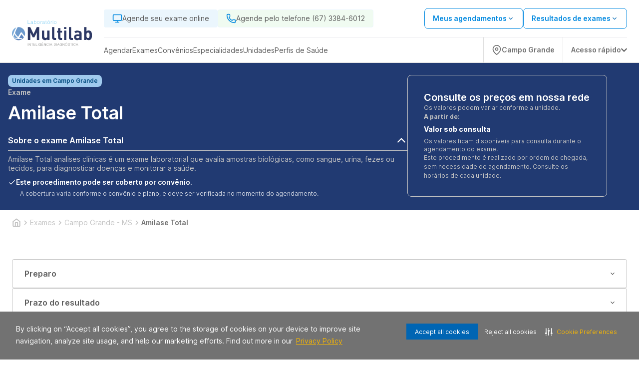

--- FILE ---
content_type: image/svg+xml
request_url: https://storage.googleapis.com/alliar-jornada-digital-13c0.appspot.com/home_vendas/wakanda/production/monitor_2025_155ff3bff9/monitor_2025_155ff3bff9.svg
body_size: -316
content:
<svg xmlns="http://www.w3.org/2000/svg" width="24" height="24" viewBox="0 0 24 24" fill="none" stroke="#048AE0" stroke-width="2" stroke-linecap="round" stroke-linejoin="round" class="lucide lucide-monitor-icon lucide-monitor"><rect width="20" height="14" x="2" y="3" rx="2"/><line x1="8" x2="16" y1="21" y2="21"/><line x1="12" x2="12" y1="17" y2="21"/></svg>